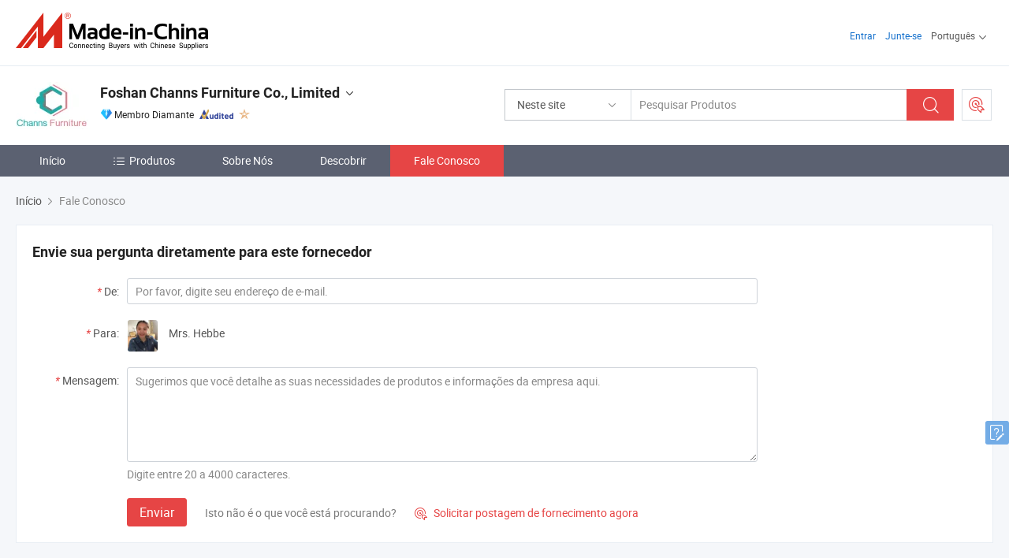

--- FILE ---
content_type: text/html;charset=UTF-8
request_url: https://pt.made-in-china.com/co_channsfurniture/contact_info.html
body_size: 14134
content:
<!DOCTYPE html>
<html lang="pt">
<head>
            <title>Foshan Channs Furniture Co., Limited - Informações de contato</title>
        <meta content="text/html; charset=utf-8" http-equiv="Content-Type"/>
    <link rel="dns-prefetch" href="//www.micstatic.com">
    <link rel="dns-prefetch" href="//image.made-in-china.com">
    <link rel="preconnect" href="//www.micstatic.com">
    <link rel="preconnect" href="//image.made-in-china.com">
    <link rel="dns-prefetch" href="//www.made-in-china.com">
    <link rel="preconnect" href="//www.made-in-china.com">
    <link rel="dns-prefetch" href="//pylon.micstatic.com">
    <link rel="dns-prefetch" href="//expo.made-in-china.com">
    <link rel="dns-prefetch" href="//world.made-in-china.com">
    <link rel="dns-prefetch" href="//pic.made-in-china.com">
    <link rel="dns-prefetch" href="//fa.made-in-china.com">
    <meta name="viewport" content="initial-scale=1.0,user-scalable=no,maximum-scale=1,width=device-width">
    <meta name="format-detection" content="telephone=no">
            <meta name="Keywords" content="Foshan Channs Furniture Co., Limited, detalhes de contato, fabricante chinês, fornecedor chinês, exportador chinês"/>
            <meta name="Description"
              content="Detalhes de contato de Foshan Channs Furniture Co., Limited, China Fabricante e exportador de Fábrica de Móveis de Escritório, Mesa de Escritório, Cadeira de Escritório, Estação de Trabalho, Mesa de Reunião, Mesa de Recepção."/>
            <meta http-equiv="X-UA-Compatible" content="IE=Edge, chrome=1"/>
    <meta name="renderer" content="webkit"/>
            <link rel="canonical" href="https://pt.made-in-china.com/co_channsfurniture/contact_info.html"/>
    <link type="text/css" rel="stylesheet" href="https://www.micstatic.com/athena/2017/css/global/global_8c4df53f.css" />
    	<link rel="stylesheet" type="text/css" href="https://www.micstatic.com/athena/2017/css/pages/contact/contact_af7faa90.css" media="all"/>
			<style>
		.sr-comProfile-infos .infos-tip .tip-links .link-item .J-view-report{
			width: 112px;
			display: inline-block;
		}
	</style>
<!-- Polyfill Code Begin --><script chaset="utf-8" type="text/javascript" src="https://www.micstatic.com/polyfill/polyfill-simplify_eb12d58d.js"></script><!-- Polyfill Code End --></head>
    <body class="theme-11 J-ATF" probe-clarity="false" >
        <div style="position:absolute;top:0;left:0;width:1px;height:1px;overflow:hidden">
        </div>
        <input type="hidden" name="user_behavior_trace_id" id="user_behavior_trace_id" value="1jf8k0jbu393m"/>
        <input type="hidden" value="contactDetails">
        <input type="hidden" id="loginUserName" value="channsfurniture"/>
        <input type="hidden" id="J-is-showroom" value="1"> 
<div class="pad-header-mark J-header-mark"></div>
<div class="m-header m-search-gray pad-header">
    <div class="grid">
        <div class="m-header-row">
            <div class="m-logo-wrap">
    <a href="//pt.made-in-china.com/" title='Fabricado na China' class="m-logo"></a>
</div>
            <div class="m-header-menu pad-header-menu J-menu-wrap">
                <div class="pad-header-menu-top J-menu-close">
                    <i class="ob-icon icon-delete"></i>Cardápio
                </div>
<input type="hidden" class="J-top-userType" value="">
<div class="fl pad-header-menu-item pad-header-loginInfo J-top-loginInfo J-tab-trigger">
    <div class="pad-header-unlogin J-top-unlogin">
        <div class="m-header-menu-item">
            <a fun-login rel="nofollow" href="//login.made-in-china.com/sign-in/?switchLan=0" ads-data="t:51,c:1,a:2" class="m-header-menu-title link-blue pad-header-sign-btn J-top-signIn ">Entrar</a>
        </div>
                <div class="m-header-menu-item">
            <a fun-join rel="nofollow" href="//login.made-in-china.com/join/?sourceType=mlan_pt" ads-data="t:51,c:1,a:1" class="m-header-menu-title link-blue pad-header-join-btn">Junte-se</a>
        </div>
    </div>
    <div class="m-header-menu-item m-header-select pad-header-logged J-top-logged" style="display:none">
        <a rel="nofollow" href="//membercenter.made-in-china.com/member/main/" class="m-header-menu-title m-header-select-title link-blue pad-hide"><span class="J-top-username "></span> <em class="num J-messageTotal"></em></a>
        <span class="m-header-menu-title m-header-select-title pc-hide pad-show pad-acount-txt"> My Account<i class="ob-icon icon-down"></i><em class="num J-messageTotal"></em></span>
        <ul class="m-header-option-list J-userFeature ">
            <li class="m-header-option m-header-option-with-num pc-hide pad-show pad-acount-link">
                <a rel="nofollow" href="//membercenter.made-in-china.com/member/main/" class="link-blue"><span class="J-top-username "></span></a>
            </li>
            <li class="m-header-option-gap pc-hide pad-show"></li>
            <li class="m-header-option m-header-option-with-num J-top-inquiry">
                <a rel="nofollow" href="//membercenter.made-in-china.com/message/index.html#inbox" ads-data="st:101" data-unRead="//membercenter.made-in-china.com/message/index.html#inbox..filterType=1"> New Message(s) <em class="num J-num">0</em></a>
            </li>
            <li class="m-header-option m-header-option-with-num J-supplier J-top-rfq" style="display:none">
                <a rel="nofollow" href="//membercenter.made-in-china.com/quotationmanage.do?xcase=receivedRfq"> Unquoted Sourcing Request(s) <em class="num J-num">0</em></a>
            </li>
            <li class="m-header-option m-header-option-with-num J-buyer J-top-rfq" style="display:none">
                <a rel="nofollow" href="//purchase.made-in-china.com/rfq/quotationCompare" ads-data="st:99" data-unRead="//purchase.made-in-china.com/rfq/quotationCompare?buyerReadFlag=0"> New Quote(s) of Sourcing Request <em class="num J-num">0</em></a>
            </li>
                            <li class="m-header-option J-supplier" style="display:none">
                    <a rel="nofollow" href="//membercenter.made-in-china.com/product.do?xcase=list"> Manage Products </a>
                </li>
                <li class="m-header-option J-supplier J-top-editor" style="display:none">
                    <a rel="nofollow" href="//editor.made-in-china.com/"> Edit My Showroom </a>
                </li>
                        <li class="m-header-option-gap"></li>
            <li class="m-header-option">
                <a fun-exit rel="nofollow" href="https://login.made-in-china.com/logon.do?xcase=doLogout" class="J-top-signOut"> Sign Out </a>
            </li>
        </ul>
    </div>
</div>
<script>
        var __IS_USER_LOGED__ =  false ;
</script>                <div class="m-header-menu-gap"></div>
<div class="m-header-menu-item m-header-select pad-header-menu-item J-tab-trigger">
    <span class="m-header-menu-title m-header-select-title">Português<i class="ob-icon icon-down"></i></span>
    <ul class="m-header-option-list m-header-option-list-left">
                    <li class="m-header-option" ><a rel="nofollow" href="https://channsfurniture.en.made-in-china.com/contact-info.html">English</a></li>
                    <li class="m-header-option" ><a rel="nofollow" href="https://es.made-in-china.com/co_channsfurniture/contact_info.html">Español</a></li>
                    <li class="m-header-option" style="display:none"><a rel="nofollow" href="https://pt.made-in-china.com/co_channsfurniture/contact_info.html">Português</a></li>
                    <li class="m-header-option" ><a rel="nofollow" href="https://fr.made-in-china.com/co_channsfurniture/contact_info.html">Français</a></li>
                    <li class="m-header-option" ><a rel="nofollow" href="https://ru.made-in-china.com/co_channsfurniture/contact_info.html">Русский язык</a></li>
                    <li class="m-header-option" ><a rel="nofollow" href="https://it.made-in-china.com/co_channsfurniture/contact_info.html">Italiano</a></li>
                    <li class="m-header-option" ><a rel="nofollow" href="https://de.made-in-china.com/co_channsfurniture/contact_info.html">Deutsch</a></li>
                    <li class="m-header-option" ><a rel="nofollow" href="https://nl.made-in-china.com/co_channsfurniture/contact_info.html">Nederlands</a></li>
                    <li class="m-header-option" ><a rel="nofollow" href="https://sa.made-in-china.com/co_channsfurniture/contact_info.html">العربية</a></li>
                    <li class="m-header-option" ><a rel="nofollow" href="https://kr.made-in-china.com/co_channsfurniture/contact_info.html">한국어</a></li>
                    <li class="m-header-option" ><a rel="nofollow" href="https://jp.made-in-china.com/co_channsfurniture/contact_info.html">日本語</a></li>
                    <li class="m-header-option" ><a rel="nofollow" href="https://hi.made-in-china.com/co_channsfurniture/contact_info.html">हिन्दी</a></li>
                    <li class="m-header-option" ><a rel="nofollow" href="https://th.made-in-china.com/co_channsfurniture/contact_info.html">ภาษาไทย</a></li>
                    <li class="m-header-option" ><a rel="nofollow" href="https://tr.made-in-china.com/co_channsfurniture/contact_info.html">Türkçe</a></li>
                    <li class="m-header-option" ><a rel="nofollow" href="https://vi.made-in-china.com/co_channsfurniture/contact_info.html">Tiếng Việt</a></li>
                    <li class="m-header-option" ><a rel="nofollow" href="https://id.made-in-china.com/co_channsfurniture/contact_info.html">Bahasa Indonesia</a></li>
            </ul>
</div>
            </div>
            <div class="pad-menu-entry pad-show J-menu-entry">
                <i class="micon">&#xe06b;</i> Cardápio
            </div>
            <span class="pad-menu-verticalLine"></span>
            <div class="pad-search-entry J-search-entry">
                <i class="micon">&#xe040;</i>
            </div>
        </div>
        <div class="m-header-row layout-2-wings m-search-rfq pad-search-bar">
            <div class="layout-body-wrap pad-search-wrap J-pad-search-bar">
                <div class="layout-body pad-search-body layout-body-mlan">
<div class="m-search-bar layout-2-wings m-search-bar-long-option" id="J-search-new-flag">
    <form faw-form fun-search-form name="searchForm" method="get"
                                    action="/productSearch"
                                    >
        <div class="m-search-input-wrap layout-body-wrap">
            <div class="layout-body J-inputWrap">
                <input faw-form-trace type="text" value="" class="m-search-input J-m-search-input"
                                                                                                        placeholder="Pesquisar Produtos" name="keyword"
                                                                           autocomplete="off" x-webkit-speech="x-webkit-speech" />
                            <input type="hidden" name="inputkeyword" value="" />
            <input type="hidden" name="type" value="Product" />
            <input type="hidden" name="currentPage" value="1" />
            </div>
        </div>
        <div class="layout-wing-left">
            <div class="m-search-select J-searchType">
                <select faw-form-trace name="searchType" style="display:none;">
                                            <option value="3"  placeholder="Pesquisar Produtos"
                            data-width="160"
                            data-action="/co_channsfurniture/product/keywordSearch">Neste site</option>
                        <option value="0"  placeholder="Pesquisar Produtos"
                                data-width="192"
                                data-action="/productSearch">Em Made-in-China.com </option>
                                    </select>
                <div class="m-search-select-title">
                                                                        <span>Em Made-in-China.com</span>
                         <i class="ob-icon icon-down"></i>
                                    </div>
                <dl class="m-search-option-list"></dl>
            </div>
        </div>
        <div class="layout-wing-right">
            <div class="m-search-btn-wrap">
                <button type="submit" class="m-search-btn J-m-search-btn"><i class="ob-icon icon-search"></i></button>
            </div>
        </div>
    </form>
    <div style="display: none" class="J-thisSite-params">
        <input type="hidden" name="subaction" value="hunt">
        <input type="hidden" name="style" value="b">
        <input type="hidden" name="mode" value="and">
        <input type="hidden" name="code" value="0">
        <input type="hidden" name="comProvince" value="nolimit">
        <input type="hidden" name="order" value="0">
        <input type="hidden" name="isOpenCorrection" value="1">
        <input type="hidden" name="org" value="top">
    </div>
    <div style="display: none" class="J-mic-params">
        <input type="hidden" name="inputkeyword" value=""/>
        <input type="hidden" name="type" value="Product"/>
        <input type="hidden" name="currentPage" value="1"/>
    </div>
    <input type="hidden" class="J-is-supplier-self" value="0" />
    <input type="hidden" class="J-is-offer" value="0" />
        <input type="hidden" id="J-searchType-mlan" name="J-searchType-mlan" value="adv"/>
</div>
                    <div class="pad-search-close J-search-close">
                        <i class="micon">&#xe00c;</i>
                    </div>
                </div>
            </div>
            <div class="layout-wing-right">
    <div class="rfq-post-dropmenu">
        <a fun-rfq href="//purchase.made-in-china.com/trade-service/quotation-request.html?lan=pt" rel="nofollow" class="m-rfq m-rfq-mlan">
            <span><i class="ob-icon icon-purchase"></i>Postar Solicitação de Compra</span>
        </a>
        <div class="rfq-post-tip">
            <div class="rfq-post-tipcont">
                <h3>Fornecimento Fácil</h3>
                <p class="rfq-sub-title">Mais Conveniente, Mais Eficiente</p>
                <ul class="rfq-info-list">
                    <li><i class="micon">&#xe05a;</i>Um pedido, vários orçamentos</li>
                    <li><i class="micon">&#xe05a;</i>Correspondência de fornecedores verificados</li>
                    <li><i class="micon">&#xe05a;</i>Comparação de cotações e solicitação de amostra</li>
                </ul>
                <div>
                    <a href="//purchase.made-in-china.com/trade-service/quotation-request.html?lan=pt" class="btn btn-main">Envie seu pedido AGORA</a>
                </div>
            </div>
            <span class="arrow arrow-top">
                <span class="arrow arrow-in"></span>
            </span>
        </div>
    </div>
</div>
        </div>
    </div>
</div> 
<div class="sr-comInfo">
	        <div class="sr-layout-wrap">
			                <div class="sr-comInfo-logo">
					<a href="https://pt.made-in-china.com/co_channsfurniture/" title="Foshan Channs Furniture Co., Limited">
						<img src="//www.micstatic.com/athena/img/transparent.png" data-original="//image.made-in-china.com/206f0j00nQTaHFzETtol/Foshan-Channs-Furniture-Co-Limited.webp" alt="Foshan Channs Furniture Co., Limited">
					</a>
                </div>
            <div class="sr-comInfo-r">
                <div class="sr-comInfo-title J-title-comName">
                    <div class="title-txt">
						                            <a href="https://pt.made-in-china.com/co_channsfurniture/" >
                                <h1>
                                    Foshan Channs Furniture Co., Limited
                                </h1>
                            </a>
                                                                        <i class="ob-icon icon-down"></i>
                    </div>
					 <div class="sr-comInfo-details J-comInfo-details">
                        <div class="details-cnt">
                            <div class="cf">
                                    <div class="detail-col col-1">
                                        <div class="detail-address">
                                            <i class="ob-icon icon-coordinate"></i>
                                            Guangdong, China
                                        </div>
										                                            <div class="detail-address-map showLocation">
                                                <div class="showLocation-content" style="display:block;">
                                                    <div class="showLocation-map"></div>
                                                    <div class="showLocation-arrow showLocation-arrow-top"></div>
                                                    <div class="showLocation-mark animate-start showLocation-Guangdong"></div>
                                                </div>
                                            </div>
										                                    </div>
                                    <div class="detail-col col-2">
                                        <div class="detail-infos">
                                                                                                                                                                                                                                                                                                                                                                                            <div class="info-item">
                                                        <div class="info-label">
                                                            Produtos Principais:
                                                        </div>
                                                        <div class="info-fields">
                                                                                                                                                                                                                                                                                                                                                                                                                                                                                                                                                                                                                                                                                                                                            <span>Fábrica de Móveis de Escritório</span>
                                                                                                                                                                                                                                                                                                                                                                                                ,
                                                                                                                                                                                                                                                                                                                                                                                                        <span>Mesa de Escritório</span>
                                                                                                                                                                                                                                                                                                                                                                                                ,
                                                                                                                                                                                                                                                                                                                                                                                                        <span>Cadeira de Escritório</span>
                                                                                                                                                                                                                                                                                                                                                                                                ,
                                                                                                                                                                                                                                                                                                                                                                                                        <span>Estação de Trabalho</span>
                                                                                                                                                                                                                                                                                                                                                                                                ,
                                                                                                                                                                                                                                                                                                                                                                                                        <span>Mesa de Reunião</span>
                                                                                                                                                                                                                                                                                                                                                                                                ,
                                                                                                                                                                                                                                                                                                                                                                                                        <span>Mesa de Recepção</span>
                                                                                                                                                                                                                                                                                                                                                                                                ,
                                                                                                                                                                                                                                                                                                                                                                                                        <span>Mesa de Computador</span>
                                                                                                                                                                                                                                                                                                                                                                                                ,
                                                                                                                                                                                                                                                                                                                                                                                                        <span>Armário de Arquivo</span>
                                                                                                                                                                                                                                                                                                                                                                                                ,
                                                                                                                                                                                                                                                                                                                                                                                                        <span>Móveis para Treinamento</span>
                                                                                                                                                                                                                                                                                                                                                                                                ,
                                                                                                                                                                                                                                                                                                                                                                                                        <span>Móveis para Estudantes</span>
                                                                                                                                                                                                                                                                                                            <form id="searchProdsByKeyword" name="searchInKeywordList" method="get" action="/co_channsfurniture/product/keywordSearch">
    <input type="hidden" id="keyWord4Search" name="searchKeyword" value="" />
    <input type="hidden" id="viewType" name="viewType" value="0" /> 
</form>
                                                                                                                                                                                                                                                        </div>
                                                    </div>
                                                                                                                                                                                                            <div class="info-item">
                                                        <div class="info-label">
                                                            Endereço:
                                                        </div>
                                                        <div class="info-fields">
                                                                                                                                                                                                                                                                                                                                    South Liang Jiao Bridge No. 2, Lecong Town, Shunde District, Foshan
                                                                                                                                                                                                                                                        </div>
                                                    </div>
                                                                                                                                                                                                            <div class="info-item">
                                                        <div class="info-label">
                                                            Mercados Principais:
                                                        </div>
                                                        <div class="info-fields">
                                                                                                                                                                                                                                                                                                                                    América do Norte, América do Sul, Sudeste da Ásia, África, Oriente Médio, Ásia Oriental
                                                                                                                                                                                                                                                        </div>
                                                    </div>
                                                                                                                                                                                                            <div class="info-item">
                                                        <div class="info-label">
                                                            Termos Comerciais Internacionais(Incoterms):
                                                        </div>
                                                        <div class="info-fields">
                                                                                                                                                                                                                                                                                                                                    FOB, CFR, CIF, DDP, EXW
                                                                                                                                                                                                                                                        </div>
                                                    </div>
                                                                                                                                                                                                            <div class="info-item">
                                                        <div class="info-label">
                                                            Termos de Pagamento:
                                                        </div>
                                                        <div class="info-fields">
                                                                                                                                                                                                                                                                                                                                    LC, T/T, Western Union, Money Gram
                                                                                                                                                                                                                                                        </div>
                                                    </div>
                                                                                                                                                                                                            <div class="info-item">
                                                        <div class="info-label">
                                                            Tempo Médio de Liderança:
                                                        </div>
                                                        <div class="info-fields">
                                                                                                                                                                                                                                                                                                                                    Tempo de Entrega da Alta Temporada: Um Mês, Tempo de Espera Fora da Temporada, Um Mês
                                                                                                                                                                                                                                                        </div>
                                                    </div>
                                                                                                                                    </div>
                                    </div>
																		                                        <div class="detail-col col-1">
                                            <div class="detail-infos">
																									<div class="info-item">
																													<i class="ob-icon icon-yes2"></i>Serviço OEM / ODM
														                                                    </div>
																									<div class="info-item">
																													<i class="ob-icon icon-yes2"></i>Amostra Disponível
														                                                    </div>
																									<div class="info-item">
																																																											  <a href="https://www.made-in-china.com/BookFactoryTour/rohQqlLHYfIB" target="_blank" rel="nofollow"><i class="ob-icon icon-shop"></i>Visite Minha Fábrica</a>
															                                                                                                            </div>
												                                                                                                <div class="average-response-time J-response-time" style="display: none" data-tradeGmvEtcShowFlag="true">
                                                    <span class="response-time-title">Tempo médio de resposta:</span><div class="response-time-data J-response-time-data"></div>
                                                </div>
                                                                                            </div>
                                        </div>
									                                </div>
																											<p class="detail-intro">Fabricante/fornecedor de Fábrica de Móveis de Escritório, Mesa de Escritório, Cadeira de Escritório, Estação de Trabalho, Mesa de Reunião, Mesa de Recepção, Mesa de Computador, Armário de Arquivo, Móveis para Treinamento, Móveis para Estudantes da China, oferecendo Cadeira de Escritório Moderna com Ajuste Multifuncional (CAS-MS9008), Cadeira de Escritório de Couro Branco Metal Cromado para Gerente Mobiliário de Escritório, Preço de Fábrica Cadeira Executiva Moderna com Braços em Couro Sintético Mobiliário de Escritório (CAS-EC1714) qualificados e assim por diante.</p>
																	                            </div>
                            <div class="details-footer">
                                <a target="_blank" href="https://www.made-in-china.com/sendInquiry/shrom_rohQqlLHYfIB_rohQqlLHYfIB.html?plant=pt&from=shrom&type=cs&style=3&page=contact" class="option-item" rel="nofollow">
                                    Enviar Inquérito </a>
                                <b class="tm3_chat_status" lan="pt" tmlan="pt" dataId="rohQqlLHYfIB_rohQqlLHYfIB_3" inquiry="https://www.made-in-china.com/sendInquiry/shrom_rohQqlLHYfIB_rohQqlLHYfIB.html?plant=pt&from=shrom&type=cs&style=3&page=contact" processor="chat" cid="rohQqlLHYfIB" style="display:none"></b>
                            </div>
                        </div>
                </div>
				<div class="sr-comInfo-sign">
					                        <div class="sign-item" id="member-since">
                                                                                                <i class="item-icon icon-diamond"></i> <span class="sign-item-text">Membro Diamante</span>
                                                                                        <div class="J-member-since-tooltip" style="display: none">
                                                                    <i class="item-icon icon-diamond"></i>Membro Diamante <span class="txt-year">Desde 2017</span>
                                                                                                    <div>Fornecedores com licênças comerciais verificadas</div>
                            </div>
                        </div>
					                        <div class="sign-item as-logo-new J-tooltip-ele" data-title="Auditado por uma agência de inspeção terceirizada independente" data-placement="top">
                            <img src="https://www.micstatic.com/common/img/icon-new/as_32.png?_v=1768540784694" alt="Fornecedor Auditado">
                                                            <span class="sign-item-text txt-as">Fornecedor Auditado</span>
                                                    </div>
					                                            <span class="sign-item icon-star J-tooltip-ele" data-title="Índice de Capacidade do Fornecedor: de 5 estrelas" data-placement="top">
                                                                                                <img src="https://www.micstatic.com/common/img/icon-new/star-light.png?_v=1768540784694" alt="">
                                                                                    </span>
                                                        </div>
            </div>
        </div>
	</div> <style>
	.sr-nav,
	.sr-nav-sub-title:hover {
		background: rgba(91,97,113,100%) !important;
	}
	.sr-nav-item.selected,
	.sr-nav-item:hover{
    	background: rgba(230,69,69,100%) !important;
	}
	.sr-nav-sub {
		background: #FFFFFF !important;
	}
	.sr-nav-sub .sr-nav-sub-li:hover .sr-nav-sub-title {
		background: #E6ECF2 !important;
	}
	.sr-nav-sub .sr-nav-sub-li:hover .sr-nav-ssub-title {
		background: #FFFFFF !important;
	}
	.sr-nav-sub .sr-nav-sub-li:hover .sr-nav-ssub-title:hover {
		background: #E6ECF2 !important;
	}
	.sr-nav-sub .sr-nav-sub-li:hover .sr-nav-ssub-list {
		display: block;
	}
	.sr-nav-sub .sr-nav-ssub-list {
		background: #FFFFFF !important;
		position: absolute;
		top: 0;
		left: 100%;
		display: none;
	}
</style>
<div class="sr-nav-wrap">
	<div class="sr-nav J-nav-fix">
        <div class="sr-layout-wrap" faw-module="Navigation_Bar" faw-exposure>
            <ul class="sr-nav-main">
    			    				    					<li class="sr-nav-item ">
                            <a href="https://pt.made-in-china.com/co_channsfurniture/" class="sr-nav-title " ads-data="">
																Início </a>
                        </li>
    				    			    				    					<li class="sr-nav-item ">
                            <a href="https://pt.made-in-china.com/co_channsfurniture/product_group_s_s_1.html" class="sr-nav-title" ads-data="">
                                <i class="ob-icon icon-category"></i>Produtos </a>
                            <div class="sr-nav-sub cf">
    																										<div class="sr-nav-sub-li">
											<a href="https://pt.made-in-china.com/co_channsfurniture/product-group/office-table-office-desk_hyeiunegg_1.html" class="sr-nav-sub-title "
												 style="display: " ads-data="">
																								Mesa de escrit&oacute;rio da tabela do escrit&oacute;rio
																									<i class="ob-icon icon-right"></i>
											</a>
																							<div class="sr-nav-ssub-list">
																											<a href="https://pt.made-in-china.com/co_channsfurniture/product-group/folding-table_uhnuoseeeg_1.html"
															 class="sr-nav-sub-title sr-nav-ssub-title">Mesa dobr&aacute;vel</a>
																																									<a href="https://pt.made-in-china.com/co_channsfurniture/product-group/metal-office-table_uhnshsgyyg_1.html"
															 class="sr-nav-sub-title sr-nav-ssub-title">Mesa de escrit&oacute;rio em metal</a>
																																									<a href="https://pt.made-in-china.com/co_channsfurniture/product-group/laminated-office-table_uhnshsgysg_1.html"
															 class="sr-nav-sub-title sr-nav-ssub-title">Mesa de escrit&oacute;rio laminada</a>
																																									<a href="https://pt.made-in-china.com/co_channsfurniture/product-group/gaming-table_uhiyrohuug_1.html"
															 class="sr-nav-sub-title sr-nav-ssub-title">Tabela de jogos</a>
																																									<a href="https://pt.made-in-china.com/co_channsfurniture/product-group/executive-table-manager-desk_hyionoioy_1.html"
															 class="sr-nav-sub-title sr-nav-ssub-title">Mesa Executiva/ Manager de turismo</a>
																																									<a href="https://pt.made-in-china.com/co_channsfurniture/product-group/computer-table-laptop-desk_hyionoisy_1.html"
															 class="sr-nav-sub-title sr-nav-ssub-title">Tabela de computador/ Laptop de turismo</a>
																																									<a href="https://pt.made-in-china.com/co_channsfurniture/product-group/others-office-table-office-desk_hyionoiuy_1.html"
															 class="sr-nav-sub-title sr-nav-ssub-title">Outros mesa de escrit&oacute;rio/ secret&aacute;ria</a>
																																							</div>
										</div>
    																										<div class="sr-nav-sub-li">
											<a href="https://pt.made-in-china.com/co_channsfurniture/product-group/office-chair_huesiohyu_1.html" class="sr-nav-sub-title "
												 style="display: " ads-data="">
																								Cadeira do escrit&oacute;rio
																									<i class="ob-icon icon-right"></i>
											</a>
																							<div class="sr-nav-ssub-list">
																											<a href="https://pt.made-in-china.com/co_channsfurniture/product-group/plastic-chair_uhnsesnung_1.html"
															 class="sr-nav-sub-title sr-nav-ssub-title">Cadeira de pl&aacute;stico</a>
																																									<a href="https://pt.made-in-china.com/co_channsfurniture/product-group/executive-chair-manager-chair_hyionoigy_1.html"
															 class="sr-nav-sub-title sr-nav-ssub-title">Cadeira executiva/Cadeira Manager</a>
																																									<a href="https://pt.made-in-china.com/co_channsfurniture/product-group/staff-chair_hyionoiey_1.html"
															 class="sr-nav-sub-title sr-nav-ssub-title">Cadeira de pessoal</a>
																																									<a href="https://pt.made-in-china.com/co_channsfurniture/product-group/meeting-chair-visitor-chair_hyionoiry_1.html"
															 class="sr-nav-sub-title sr-nav-ssub-title">Cadeira de reuni&atilde;o / cadeira do visitante</a>
																																									<a href="https://pt.made-in-china.com/co_channsfurniture/product-group/bar-chair-leisure-chair_hyiononsy_1.html"
															 class="sr-nav-sub-title sr-nav-ssub-title">Bar Presidente/ Cadeira de Lazer</a>
																																							</div>
										</div>
    																										<div class="sr-nav-sub-li">
											<a href="https://pt.made-in-china.com/co_channsfurniture/product-group/workstation-office-partition_hyeiunrhg_1.html" class="sr-nav-sub-title "
												 style="display: " ads-data="">
																								Divis&oacute;ria da esta&ccedil;&atilde;o de trabalho/escrit&oacute;rio
																									<i class="ob-icon icon-right"></i>
											</a>
																							<div class="sr-nav-ssub-list">
																											<a href="https://pt.made-in-china.com/co_channsfurniture/product-group/office-cubicle-modern-workstation_hyionoiny_1.html"
															 class="sr-nav-sub-title sr-nav-ssub-title">Compartimento do escrit&oacute;rio/ esta&ccedil;&atilde;o de trabalho moderna</a>
																																							</div>
										</div>
    																										<div class="sr-nav-sub-li">
											<a href="https://pt.made-in-china.com/co_channsfurniture/product-group/reception-table_hyeireyig_1.html" class="sr-nav-sub-title "
												 style="display: " ads-data="">
																								Tabela da recep&ccedil;&atilde;o
											</a>
										</div>
    																										<div class="sr-nav-sub-li">
											<a href="https://pt.made-in-china.com/co_channsfurniture/product-group/file-cabinet_hyeiunoug_1.html" class="sr-nav-sub-title "
												 style="display: " ads-data="">
																								Gabinete de arquivo
																									<i class="ob-icon icon-right"></i>
											</a>
																							<div class="sr-nav-ssub-list">
																											<a href="https://pt.made-in-china.com/co_channsfurniture/product-group/metal-cabinet_uhnuosrgeg_1.html"
															 class="sr-nav-sub-title sr-nav-ssub-title">Arm&aacute;rio met&aacute;lico</a>
																																									<a href="https://pt.made-in-china.com/co_channsfurniture/product-group/others-file-cabinet_uhnuosrgog_1.html"
															 class="sr-nav-sub-title sr-nav-ssub-title">Outros arm&aacute;rio de ficheiros</a>
																																							</div>
										</div>
    																										<div class="sr-nav-sub-li">
											<a href="https://pt.made-in-china.com/co_channsfurniture/product-group/meeting-table_hyeiunrrg_1.html" class="sr-nav-sub-title "
												 style="display: " ads-data="">
																								Tabela de reuni&atilde;o
											</a>
										</div>
    																										<div class="sr-nav-sub-li">
											<a href="https://pt.made-in-china.com/co_channsfurniture/product-group/solid-wood-furniture-veneer-furniture_hyoghurug_1.html" class="sr-nav-sub-title "
												 style="display: " ads-data="">
																								Mobili&aacute;rio em madeira maci&ccedil;a / mobili&aacute;rio de madeira
																									<i class="ob-icon icon-right"></i>
											</a>
																							<div class="sr-nav-ssub-list">
																											<a href="https://pt.made-in-china.com/co_channsfurniture/product-group/solid-wood-office-table_hyoghuryg_1.html"
															 class="sr-nav-sub-title sr-nav-ssub-title">Mesa de escrit&oacute;rio em madeira maci&ccedil;a</a>
																																									<a href="https://pt.made-in-china.com/co_channsfurniture/product-group/solid-wood-file-cabinet_hyoghurng_1.html"
															 class="sr-nav-sub-title sr-nav-ssub-title">A madeira maci&ccedil;a file cabinet</a>
																																									<a href="https://pt.made-in-china.com/co_channsfurniture/product-group/solid-wood-meeting-table_hyoghurgg_1.html"
															 class="sr-nav-sub-title sr-nav-ssub-title">A madeira maci&ccedil;a mesa de reuni&atilde;o</a>
																																							</div>
										</div>
    																										<div class="sr-nav-sub-li">
											<a href="https://pt.made-in-china.com/co_channsfurniture/product-group/coffee-table-tea-table_hyionhuiy_1.html" class="sr-nav-sub-title "
												 style="display: " ads-data="">
																								Mesa de caf&eacute; / ch&aacute; Tabela
											</a>
										</div>
    																										<div class="sr-nav-sub-li">
											<a href="https://pt.made-in-china.com/co_channsfurniture/product-group/office-sofa_hyeiegnog_1.html" class="sr-nav-sub-title "
												 style="display: " ads-data="">
																								Sof&aacute; do escrit&oacute;rio
											</a>
										</div>
    																										<div class="sr-nav-sub-li">
											<a href="https://pt.made-in-china.com/co_channsfurniture/product-group/school-furniture_hyiongooy_1.html" class="sr-nav-sub-title "
												 style="display: " ads-data="">
																								Mobili&aacute;rio escolar
											</a>
										</div>
    																										<div class="sr-nav-sub-li">
											<a href="https://pt.made-in-china.com/co_channsfurniture/product_group_s_s_1.html" class="sr-nav-sub-title "
												 style="display: " ads-data="">
																								Todos os Grupos
											</a>
										</div>
    							                            </div>
                        </li>
    				    			    				    					<li class="sr-nav-item ">
                            <a href="https://pt.made-in-china.com/co_channsfurniture/company_info.html" class="sr-nav-title " ads-data="">
																Sobre Nós </a>
                        </li>
    				    			    				    					<li class="sr-nav-item ">
                            <a href="https://pt.made-in-china.com/co_channsfurniture/Discover.html" class="sr-nav-title sr-nav-discover" ads-data="">
																	<span class="sr-nav-liveFlag" style="display: none;">Viver</span>
																Descobrir </a>
                        </li>
    				    			    				    					<li class="sr-nav-item selected ">
                            <a href="https://pt.made-in-china.com/co_channsfurniture/contact_info.html" class="sr-nav-title " ads-data="">
																Fale Conosco </a>
                        </li>
    				    			            </ul>
        </div>
	</div>
 </div>
		        <div class="sr-container J-layout ">
<script class="J-mlan-config" type="text/data-lang" data-lang="pt">
    {

    }
</script><div class="sr-layout-wrap">
    <div class="sr-crumb" itemscope itemtype="https://schema.org/BreadcrumbList">
	<span itemprop="itemListElement" itemscope itemtype="https://schema.org/ListItem">
        <a itemprop="item" href="https://pt.made-in-china.com/co_channsfurniture/">
            <span itemprop="name">Início</span>
        </a>
        <meta itemprop="position" content="1">
    </span>
        	<i class="ob-icon icon-right"></i>
    	Fale Conosco	</div>
			<div class="sr-layout-block J-msg-block" faw-module="supplier_inquiry" faw-exposure>
    <div class="sr-txt-title">
        <h2 class="sr-txt-h2">Envie sua pergunta diretamente para este fornecedor</h2>
    </div>
    <div class="sr-layout-content sr-sendMsg">
        <div class="sr-sendMsg-form obelisk-form">
						<input type="hidden" id="showRoomUrl" value="//www.made-in-china.com/sendInquiry/shrom_rohQqlLHYfIB_rohQqlLHYfIB.html?plant=pt&from=shrom&event=t0003_b&type=cs&style=3&page=contact">
            <form id="inqueryForm" method="post" target="_blank" action="//www.made-in-china.com/sendInquiry/shrom_rohQqlLHYfIB_rohQqlLHYfIB.html?plant=pt&from=shrom&event=t0003_b&type=cs&style=3&page=contact&quickpost=1">
            <input type="hidden" id="loginStatu" value="0" />
            <div class="sr-sendMsg-row">
                <div class="sr-sendMsg-label">
                    <em>*</em>De:
                </div>
                <div class="sr-sendMsg-field J-quick-inquiry-email-wrap">
                                                                <input class="input-text sr-sendMsg-input" name="senderMail" id="J-quick-inquiry-input" type="text" placeholder="Por favor, digite seu endereço de e-mail." value="" />
                                    </div>
            </div>
            <div class="sr-sendMsg-row">
                <div class="sr-sendMsg-label">
                    <em>*</em>Para:
                </div>
                <div class="sr-sendMsg-field">
    				                        <span class="sr-sendMsg-avatar">
                            <img src="//www.micstatic.com/athena/img/transparent.png" data-original="//image.made-in-china.com/336f0j00MtlEekQmvTbR/made-in-china.webp" alt="avatar">
                        </span>
    				    					<span class="sr-sendMsg-name">Mrs. Hebbe</span>
                </div>
            </div>
            <div class="sr-sendMsg-row">
                <div class="sr-sendMsg-label">
                    <em>*</em>Mensagem:
                </div>
                <div class="sr-sendMsg-field">
                    <textarea class="input-textarea sr-sendMsg-area" name="content" id="inquiryContent" cols="90" rows="5" placeholder="Sugerimos que você detalhe as suas necessidades de produtos e informações da empresa aqui." maxlength="4000"></textarea>
                    <p class="sr-sendMsg-tips">Digite entre 20 a 4000 caracteres.</p>
                </div>
            </div>
			            <div class="sr-sendMsg-row">
                <div class="sr-sendMsg-field">
                    <input type="hidden" id="sourceReqType" name="sourceReqType" value="GLP" />
                    <input type="hidden" name="showRoomQuickInquireFlag" value="1"/>
                    <input type="hidden" name="showRoomId" value="rohQqlLHYfIB"/>
                    <input type="hidden" name="compareFromPage" id="compareFromPage" value="1"/>
                    <button fun-inquiry-supplier type="submit" class="btn btn-main sr-sendMsg-btn" id="inquirySend" ads-data="">Enviar</button>
                                            <span class="sr-sendMsg-promote">Isto não é o que você está procurando?</span>
                        <a fun-rfq class="sr-sendMsg-SR" href="//purchase.made-in-china.com/trade-service/quotation-request.html?lan=pt" rel="nofollow" ads-data="">
                            <i class="micon">&#xe010;</i> Solicitar postagem de fornecimento agora </a>
                                    </div>
            </div>
            </form>
        </div>
	</div>
  </div>
	    <div class="sr-layout-block contact-block" faw-module="contact_ds" faw-exposure >
        <div class="sr-txt-title">
            <span class="sr-txt-h2">Detalhes do Contato</span>
            <div class="contact-options">
										<span>
					</span>
					    					<span>
    						<a href="javascript:void(0);" rel="nofollow" class="J-show-card" ads-data=""><i class="ob-icon icon-buyer-sourcing"></i>Cartão de Visitas</a>
    					</span>
					            </div>
        </div>
        <div class="contact-info">
            	            <div class="info-item">
	                <div class="info-label">Endereço:</div>
	                <div class="info-fields">
						<div class="item-address-wrap">
    	                    <span class="contact-address">
    	                        South Liang Jiao Bridge No. 2, Lecong Town, Shunde District, Foshan
    	                            			              		528315
    				         	    	                    </span>
    						    							<span class="address-wrap">
    	    	                    <i class="ob-icon icon-coordinate"></i>
    	    						 <div class="tip arrow-left address-map">
    	                                <div class="tip-con">
    	                                    <div class="detail-address-map showLocation">
    	            							<div class="showLocation-content" style="display:block;">
    	                                            <div class="showLocation-map"></div>
    	                                            <div class="showLocation-arrow showLocation-arrow-top"></div>
    	                                            <div class="showLocation-mark showLocation-Guangdong"></div>
    	                                        </div>
    	                                    </div>
    	                                </div>
    	                                <span class="arrow arrow-out">
    	                                    <span class="arrow arrow-in"></span>
    	                                </span>
    	                            </div>
    							</span>
    												</div>
	                </div>
	            </div>
			<div class="info-item">
                <div class="info-label"></div>
                <div class="info-fields">
					<div class="info-options">
						        				                            <a href="https://www.made-in-china.com/BookFactoryTour/rohQqlLHYfIB" rel="nofollow" target="_blank" ads-data=""><i class="ob-icon icon-fill"></i>Reserve um Tour pela Fábrica</a>
        				        				        					<a class="J-pop360" rel="nofollow" href="javascript:void(0);" view-url="//world-port.made-in-china.com/viewVR?comId=rohQqlLHYfIB" ><i class="ob-icon icon-panorama"></i>Tour Virtual 360 °</a>
    										</div>
				</div>
            </div>
            <div class="info-item">
                <div class="info-label">Horário Local:</div>
                <div class="info-fields J-localtime"></div>
            </div>
							<div class="contact-unlogin">
					<div>
                        <div class="info-item">
                            <div class="info-label-unlogin">Telefone:</div>
                        </div>
                        <div class="info-item">
                            <div class="info-label-unlogin">Celular:</div>
                        </div>
                        <div class="info-item">
                            <div class="info-label-unlogin">Fax:</div>
                        </div>
					</div>
                   	<div class="sign-btn J-unlogin" data-sensors-click ads-data="">
						Entrar para Obter Detalhes	</div>
				</div>
            <div class="info-item">
                <div class="info-label">
	                						Sala de Exposições:
	                                </div>
				<div class="info-fields">
                    <a id="home-url" href="https://pt.made-in-china.com/co_channsfurniture/" ads-data="">https://pt.made-in-china.com/co_channsfurniture/</a>
                    	                    <span class="gap">|</span>
	                    <div class="qr-code">
	                        <i class="ob-icon icon-qr"></i>Site para Celular	<i class="ob-icon icon-down"></i>
	                        <div class="tip arrow-top qr-wrap">
	                            <div class="tip-con">
	                                <p class="qr-text">Escaneie o código para verificar este fornecedor no seu celular.</p>
									<div class="qr-pic">
										<a rel="nofollow" href="//pic.made-in-china.com/6f3j00WCfaeHdcHYlV/company-Foshan-Channs-Furniture-Co-Limited.jpg" target="_blank">
											<img src="//pic.made-in-china.com/6f3j00WMRQBhmJnUiV/company-Foshan-Channs-Furniture-Co-Limited.jpg" alt="Foshan Channs Furniture Co., Limited"/>
										</a>
									</div>
	                            </div>
	                            <span class="arrow arrow-out">
	                                <span class="arrow arrow-in"></span>
	                            </span>
	                            	                        </div>
	                    </div>
																<span class="gap">|</span>
						<div style="display: inline-block">
														<a target="_blank" rel="nofollow" class="link-web" href="//www.made-in-china.com/redirect.do?action=com&amp;sourceId=rohQqlLHYfIB">Site</a>
													</div>
					                </div>
            </div>
                    </div>
                	        <div class="contact-customer">
	            <div class="sr-txt-title">
	                <span class="sr-txt-h2">Contatar Fornecedor</span>
	            </div>
	            <div class="contact-customer-info cf">
	                <div class="info-img">
	                        						<img src="//image.made-in-china.com/336f0j00MtlEekQmvTbR/made-in-china.webp" alt="Avatar">
    						                </div>
	                <div class="info-detail">
	                    							<div class="info-name">Mrs. Hebbe</div>
						    						<div class="info-chat" ads-data="">
    							<b class="tm3_chat_status" lan="pt" tmlan="pt" dataId="rohQqlLHYfIB_rohQqlLHYfIB_3" inquiry="https://www.made-in-china.com/sendInquiry/shrom_rohQqlLHYfIB_rohQqlLHYfIB.html?plant=pt&from=shrom&type=cs&style=3&page=contact" processor="chat"
								   cid="rohQqlLHYfIB" username="Hebbe" domainuserid="rohQqlLHYfIB_00" accountonlinedisplayflag="0" style="display:none"></b>
    						</div>
					</div>
	            </div>
	            <div class="contact-btns">
	                <a fun-inquiry-supplier class="btn btn-main" href="https://www.made-in-china.com/sendInquiry/shrom_rohQqlLHYfIB_rohQqlLHYfIB.html?plant=pt&from=shrom&event=t0003_b&type=cs&style=3&page=contact" rel="nofollow" target="_blank" ads-data="">
						Enviar Inquérito	</a>
	            </div>
	        </div>
            </div>
				<input type="hidden" id="J-SlideNav-Survey" isLogin="true" isBuyer="true" comId="en" linkData="http://survey.made-in-china.com/index.php?sid=88194&lang=">
		<input type="hidden" id="sensor_pg_v" value="tp:104,stp:10405,cid:rohQqlLHYfIB,abt:t0003,abp:b"/>
	<input type="hidden" id ="multilingual" value="true" />
</div>
<input type="hidden" name="comId" value="rohQqlLHYfIB"/>
<script>
	window.onload = function (){
		if($('.J-unlogin').length<1&&localStorage.getItem('isExamine')==='true'){
			// 需要刷新页面的时候先调用公司是否审核通过接口
			var name = parent.window.location.hostname.split('.')[0]
			jQuery.ajax( {
				url : '//' + name + ".en.made-in-china.com/getComStatusAndBizLicense",
				success : function(data) {
					localStorage.removeItem('isExamine')
					if(data==='false'){
						new artDialog({
							content:'您公司的信息与营业执照审核通过后，方可查看。',
							title: '提示',
							lock: true,
							resize: false,
							maxWidth: 660,
							button: [{
								name: "取消",
								callback: function () {
								}
							},
								{
									name:'设置公司信息',
									highlight: true,
									callback: function () {
										window.open('https://membercenter.made-in-china.com/company.do?xcase=editCompanyGeneralInfo','_blank')
									},
								}
							],
						});
					}else{
					}
				},
				error : function() {
				}
			});
		}
	}
</script>        </div>
            <div class="m-footer pad-footer m-sr-footer mlan-footer">
    <div class="grid">
        <div class="m-footer-simple-links pad-footer-simple">
            <div class="m-footer-simple-links-group pad-footer-hide">
                                    <div class="m-footer-simple-links-row">
    <a href="//pt.made-in-china.com/html/aboutmic.html" rel="nofollow">Sobre nós</a>
    <span class="m-gap-line"></span>
    <a href="//pt.made-in-china.com/html/declaration.html" rel="nofollow">Declaração</a>
    <span class="m-gap-line"></span>
    <a href="//pt.made-in-china.com/html/terms-pt.html" rel="nofollow">Acordo do Usuário</a>
    <span class="m-gap-line"></span>
    <a href="//pt.made-in-china.com/html/policy.html" rel="nofollow">Política de Privacidade</a>
    <span class="m-gap-line"></span>
    <a href="//pt.made-in-china.com/contact-us/" rel="nofollow">Fale com Made-in-China.com</a>
    <span class="m-gap-line"></span>
    <a href="//pt.made-in-china.com/tag/">Produtos Rápidos</a>
    <span class="m-gap-line"></span>
    <a href="//insights.made-in-china.com/pt/">Percepções</a>
</div>
                                <div class="m-footer-simple-links-row">
    <span class="m-footer-simple-links-title">Opções de Língua:</span>
    <a href="//www.made-in-china.com/">English</a>
    <span class="m-gap-line"></span>
    <a href="http://cn.made-in-china.com/">简体中文</a>
    <span class="m-gap-line"></span>
    <a href="http://big5.made-in-china.com/">繁體中文</a>
    <span class="m-gap-line"></span>
    <a href="//jp.made-in-china.com/">日本語</a>
    <span class="m-gap-line"></span>
    <a href="//fr.made-in-china.com/">Français</a>
    <span class="m-gap-line"></span>
    <a href="//es.made-in-china.com/">Español</a>
    <span class="m-gap-line"></span>
    <a href="//de.made-in-china.com/">Deutsch</a>
    <span class="m-gap-line"></span>
    <a href="//pt.made-in-china.com/">Português</a>
    <span class="m-gap-line"></span>
    <a href="//it.made-in-china.com/">Italiano</a>
    <span class="m-gap-line"></span>
    <a href="//ru.made-in-china.com/">Русский язык</a>
    <span class="m-gap-line"></span>
    <a href="//kr.made-in-china.com/">한국어</a>
    <span class="m-gap-line"></span>
    <a href="//sa.made-in-china.com/">العربية</a>
    <span class="m-gap-line"></span>
    <a href="//nl.made-in-china.com/">Nederlands</a>
    <span class="m-gap-line"></span>
    <a href="//hi.made-in-china.com/">हिन्दी</a>
    <span class="m-gap-line"></span>
    <a href="//th.made-in-china.com/">ภาษาไทย</a>
    <span class="m-gap-line"></span>
    <a href="//tr.made-in-china.com/">Türkçe</a>
    <span class="m-gap-line"></span>
    <a href="//vi.made-in-china.com/">Tiếng Việt</a>
    <span class="m-gap-line"></span>
    <a href="//id.made-in-china.com/">Bahasa Indonesia</a>
</div>
            </div>
            <div class="m-footer-simple-links-group pad-footer-oneline">
                <div class="m-footer-simple-links-row m-footer-copyright">
    Copyright &copy;2026<a rel='nofollow' target='_blank' href='//www.focuschina.com/html_en/'>Focus Technology Co., Ltd.</a>&nbspTodos os direitos reservados.</br>Focus não é responsável pela diferença entre a versão Inglês e outras versões linguísticas do site. Se houver qualquer conflito, a versão Inglesa prevalecerá. Seu uso deste site está sujeito a, e constitui o reconhecimento e aceitação dos nossos Termos e Condições.
</div>
            </div>
        </div>
    </div>
</div> 
        <script type="text/javascript" charset="utf-8" src="https://www.micstatic.com/common/js/libs/jquery_2ad57377.js"></script>
        <script type="text/javascript" charset="utf-8" src="https://www.micstatic.com/common/future/core/future_56b6e746.js"></script>
        <script type="text/javascript" charset="utf-8" src="https://www.micstatic.com/common/future/tooltip/tooltip_5fb21532.js"></script>
        <script type="text/javascript" charset="utf-8" src="https://www.micstatic.com/common/js/assets/template/template_82ff26fb.js"></script>
        <script type="text/javascript" charset="utf-8" src="https://www.micstatic.com/athena/js/business/lang/athena18n_be17f7ee.js"></script>
		<script type="text/javascript" charset="utf-8" src="https://www.micstatic.com/common/js/assets/artDialog/2.0.0/artDialog_09e2e35c.js"></script>
		<script type="text/javascript" charset="utf-8" src="https://www.micstatic.com/athena/2017/js/global/common_v2_8d8babf6.js"></script>
            <input type="hidden" id="contactUrlParam" value="?plant=pt&from=shrom&type=cs&style=3&page=contact">
<script type="text/javascript">
var moveTo = function(src, tar, mode){
    var target = jQuery(tar);
    mode = mode || 'empty';

    var children = jQuery(src).children();
    var nodes = [];

    switch(mode){
        case 'sort': {
            nodes = [].slice.call(target.children()).concat([].slice.call(children));
            nodes = nodes.sort(function(a, b){return parseInt(a.getAttribute('cz-index')) - parseInt(b.getAttribute('cz-index'))});

            target.empty();
        }; break;
        case 'empty': {
            target.empty();
            nodes = children;
        }; break;
        default: {
            nodes = children;
        };
    }

    if(mode === 'replace'){
        target.replaceWith(nodes);
    }else{
        target.append(nodes);
    }
};

</script>    <div class="J-cache-buyer" style="display:none">
        <a fun-rfq rel="nofollow" href="//purchase.made-in-china.com/trade-service/quotation-request.html" cz-index="1">Post Sourcing Request</a>
        <a target="_blank" href="//www.made-in-china.com/industry-sites/" cz-index="4">Industry Channels</a>
        <a target="_blank" href="//www.made-in-china.com/region/" cz-index="5">Regional Channels</a>
        <span class="title" cz-index="6">Other Services:</span>
        <a target="_blank" href="//resources.made-in-china.com/" cz-index="7">Explore Trade Resources</a>
        <a rel="nofollow" href="//www.made-in-china.com/help/how-to-source-products-on-made-in-china-com.html" cz-index="8">View More in Buyer Guide</a>
    </div>
    <div class="J-cache-supplier" style="display:none">
        <a rel="nofollow" href="//sourcing.made-in-china.com/">Search Sourcing Requests</a>
                <a rel="nofollow" href="//www.made-in-china.com/audited-suppliers/for-suppliers/">加入认证供应商</a>
        <a rel="nofollow" href="http://service.made-in-china.com">进入会员e家</a>
    </div>
<div class="J-cache-help" style="display:none">
    <a target="_blank" href="//www.made-in-china.com/aboutus/contact/" rel="nofollow">Contact Us</a>
    <a target="_blank" href="//www.made-in-china.com/help/faq/" rel="nofollow">FAQ</a>
    <a target="_blank" href="//sourcing.made-in-china.com/complaint/" rel="nofollow">Submit a Complaint</a>
</div>
<script type="text/javascript">
    ;void function(){

    moveTo('.J-cache-buyer', '.J-target-buyer', 'sort');
    moveTo('.J-cache-supplier', '.J-target-supplier', 'empty');
    moveTo('.J-cache-help', '.J-target-help', 'empty');

    }.call(this);
</script>            <input type="hidden" id="J-SlideNav-Contact" value="//www.made-in-china.com/sendInquiry/shrom_rohQqlLHYfIB_rohQqlLHYfIB.html?plant=pt&from=shrom&type=cs&style=3&page=contact" />
            <input type="hidden" id="J-SlideNav-TM" dataId="rohQqlLHYfIB_rohQqlLHYfIB_3" inquiry="https://www.made-in-china.com/sendInquiry/shrom_rohQqlLHYfIB_rohQqlLHYfIB.html?plant=pt&from=shrom&type=cs&style=3&page=contact" processor="fixed" cid="rohQqlLHYfIB" />
        	<script type="text/javascript" charset="utf-8" src="https://www.micstatic.com/athena/2017/js/business/about/lang/pt_44efb2b1.js" id="J-async-lang"></script>
			    <script type="text/javascript" charset="utf-8" src="https://www.micstatic.com/common/js/assets/autoComplete/autocomplete2.1_81957a96.js"></script>
	<script type="text/javascript" charset="utf-8" src="https://www.micstatic.com/athena/2017/js/module/quickInquiry_about_76e45d45.js"></script>
	<script type="text/javascript" charset="utf-8" src="https://www.micstatic.com/athena/2017/js/module/pop360_6738eadb.js"></script>
	<script type="text/javascript" charset="utf-8" src="https://www.micstatic.com/common/js/assets/pop3D/pop3D_9976cba0.js"></script>
	<script type="text/javascript" charset="utf-8" src="https://www.micstatic.com/common/js/business/popLogin/showPopLogin_0412cb91.js"></script>
	<script type="text/javascript" charset="utf-8" src="https://www.micstatic.com/athena/2017/js/pages/contact/contact_ebccda79.js"></script>
    <!-- sensorsCode --><script>/* April 25, 2025 19:13:38 */
(()=>{function d(e,r){var a,o={};try{e&&e.split(",").forEach(function(e,t){e&&(a=e.match(/(.*?):(.*)$/))&&1<a.length&&(r&&r[a[1]]?o[r[a[1]]]=a[2]:o[a[1]]=a[2])})}catch(e){window.console&&console.log(e)}return o}var c={st:"search_type",p:"si",pid:"product_id",cid:"company_id",m:"search_material"},s={st:"st",t:"ads_series_id",aid:"ads_id",pdid:"product_id",pcid:"company_id",a:"rank_number"},p={};function f(e,t){var r=e;if(e&&"[object Object]"===Object.prototype.toString.call(e))for(var a in r={},e)r[t+a]=e[a];return r}var e,t,r,a,o,i=/^https?:\/\/.*?\.made-in-china\.com/,n={debug:!1,domain_reg:i,domain_storage:{cross:!0,client_url:"//www.made-in-china.com/faw-store.html"},buried_point:{page_preset:function(n){var s={};""!==document.referrer&&null!==document.referrer.match(i)||faw.clearLastLocalStorage(),faw.lastLocalStorage(function(e){e&&faw.assign(s,f(e.pgcnt,"fp_"),f(e.elecnt,"fe_"));var t,r,a,e=document.getElementById("sensor_pg_v"),o=(p=e&&e.value?d(e.value,c):{},{});try{window.performance&&(i=window.performance.getEntriesByType("navigation")[0],t=Math.round(i.domContentLoadedEventStart),r=i.serverTiming[0],a=-1,o={dcl:t,server_timing:a=r&&"app"===r.name?Math.round(r.duration):a})}catch(e){console.log(e)}e&&Object.defineProperty&&Object.defineProperty(e,"properties",{configurable:!0,set:function(t){if(this.value=t,window.sensors){var e=faw.getProperties();try{var r=f(d(t,c),"pg_");faw.assign(e,r),sensors.registerPage(e)}catch(e){console.error("focus analytics web error:"+t+" set fail.")}}},get:function(){return this.value}});var i=faw.generateID();n&&n({global:faw.assign({pid:faw.getCookie("pid"),pv_id:i,referrer:faw.referrer()},f(p,"pg_")),pageView:faw.assign(s,o)}),p.pv_id=i,faw.pageStorage(p)})},item_click_tag:"ads-data",custom_property_attr:"ads-data",video_event_name:"vedioplayrecord",resource_event_name:"resource_loading",resource_type:"img",custom_property_parse:{"faw-exposure":function(e){var t,r=faw.config,a=e.target,o=e.moduleDom,a=a.getAttribute(r.buried_point.custom_property_attr),r=(o&&(o=o.getAttribute(r.buried_point.custom_property_attr),t=f(d(o,s),"ele_")),f(d(a,s),"ele_")),o=e.moduleName;o&&(r.module_name=o),t&&(r=faw.assign(t,r)),faw.trace("webexpo",e,faw.assign(r,{expo_id:faw.generateID()}))},"ads-data":function(e){var t,r=faw.config,a=e.target,o=e.moduleDom,i=faw.generateID(),n=a.getAttribute(r.buried_point.custom_property_attr),n=f(d(n,s),"ele_"),o=(o&&(o=o.getAttribute(r.buried_point.custom_property_attr),t=f(d(o,s),"ele_")),faw.parentNodeWithAttr(a,r.buried_point.module_tag));o&&(n.module_name=o.getAttribute(r.buried_point.module_tag)),(n=t?faw.assign(t,n):n).click_id=i,faw.elStorage(n),faw.trace("trackAllHeatMap",e,faw.assign({},n,{click_id:i}))},"faw-form":function(e){var t=faw.config,t=e.target.getAttribute(t.buried_point.custom_property_attr),t=f(d(t,s),"ele_");e.moduleData.form_async?(delete e.moduleData.form_async,faw.trace("formAction",e,faw.assign({},t,{form_id:faw.generateID()}))):(e.moduleData=faw.assign(e.moduleData,t,{form_id:faw.generateID()}),faw.elStorage(t),delete e.target,faw.formStorage(e))},"faw-video":function(e){var t,r={},a=e.target;return a&&(e=e.moduleDom,t=faw.config,a=a.getAttribute(t.buried_point.custom_property_attr),r=faw.assign(r,f(d(a,s),"ele_")),e)&&(a=e.getAttribute(t.buried_point.custom_property_attr),e=f(d(a,s),"ele_"),r=faw.assign({},e,r)),r},"faw-resource":function(e){var t,r={};return e&&(t=faw.config,e=e.getAttribute(t.buried_point.custom_property_attr),r=faw.assign(r,f(d(e,s),"ele_"))),r}}},sdk:{sensors:{options:{name:"sensors",app_js_bridge:!0,is_track_single_page:function(){return!!document.getElementById("is_track_single_page")},preset_properties:{latest_referrer_host:!0,url:!0}},onReady:function(){var e;window.faw&&window.sensors&&(e=faw.getProperties(),faw.isObject(e)&&e.login_id&&sensors.login(e.login_id+"_"+e.operator_no),sensors.setProfile({pid:faw.getCookie("pid")}))}},probe:{options:{cookies:["pid","lg_name"],cookie_alias:{lg_name:"_pln"},pageCollectionDelay:0}},ga:{load:!0}}};function l(){a.VideoPlayer.eventHandler||(a.VideoPlayer.eventHandler=function(e){var t;e.el&&(t=(1===e.el.nodeType?e.el:document.querySelector(e.el)).getAttribute("faw-id"),o.proxy.fire("videoplay",t,{type:e.type,currentTime:e.currentTime,duration:e.duration,target:e.video},{cloud_media_type:e.videoSourceType,cloud_media_url:e.videoUrl}))})}e={version:'1768540789609', gaLoad:true, serverUrl:'https://fa.micstatic.com/sc/sa?project=MICEN', fawUrl:'', oldSensorsTrack:''},a=window,(o=a.faw)||(t=e.version||(new Date).getTime(),r=document,o=a.faw={version:t},["setConfig","setProperties","onload","videoWatcher","init","exposureInit"].forEach(function(e){o[e]||(o[e]=function(){(o._q=o._q||[]).push({handle:arguments,method:e})})}),t=r.getElementsByTagName("script")[0],(r=r.createElement("script")).async=!0,r.src=(e.fawUrl||"https://www.micstatic.com/common/js/libs/faw/faw.1.2.5.js")+"?r="+o.version,t.parentNode.insertBefore(r,t),n.sdk.ga.load=e.gaLoad||!1,n.sdk.sensors.options.server_url=e.serverUrl||"https://fa.micstatic.com/sc/sa?project=default",o.setConfig(n),o.setProperties({platform_type:'1', language:'3', login_id:'', operator_no:'' }),e.oldSensorsTrack&&o.onload(function(){o.loader(e.oldSensorsTrack)}),a.VideoPlayer&&l(),a.faw&&(o.videoAdapt=l),o.init())})();</script><!-- End sensorsCode --><script defer src="https://static.cloudflareinsights.com/beacon.min.js/vcd15cbe7772f49c399c6a5babf22c1241717689176015" integrity="sha512-ZpsOmlRQV6y907TI0dKBHq9Md29nnaEIPlkf84rnaERnq6zvWvPUqr2ft8M1aS28oN72PdrCzSjY4U6VaAw1EQ==" data-cf-beacon='{"rayId":"9bfe5e82285121ca","version":"2025.9.1","serverTiming":{"name":{"cfExtPri":true,"cfEdge":true,"cfOrigin":true,"cfL4":true,"cfSpeedBrain":true,"cfCacheStatus":true}},"token":"a2ea6d18d1f24acc8a34a9f7354420d4","b":1}' crossorigin="anonymous"></script>
</body>
</html>
